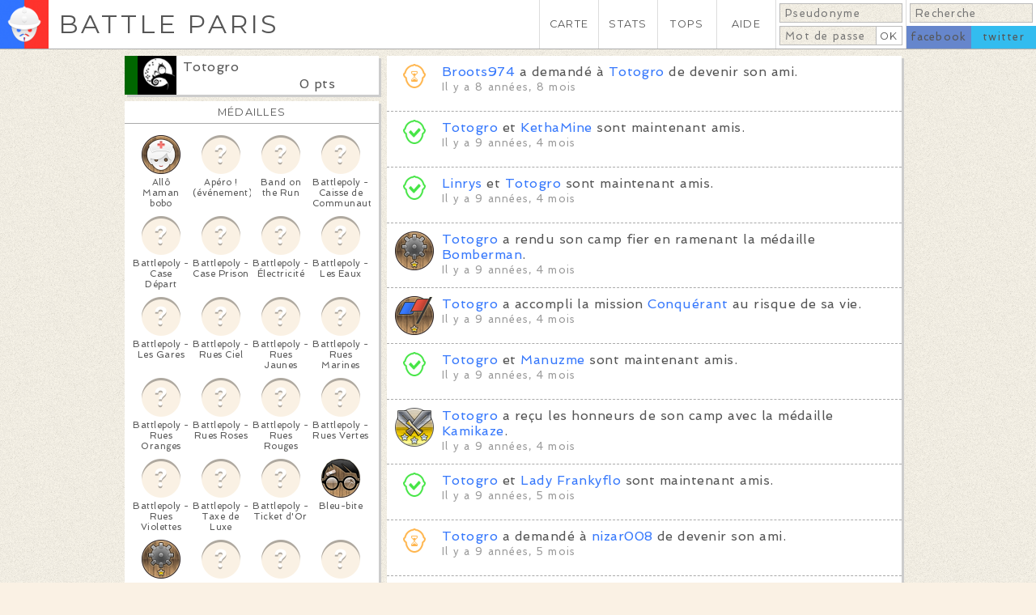

--- FILE ---
content_type: text/html; charset=utf-8
request_url: https://battleparis.com/users/Totogro/
body_size: 21873
content:
<!DOCTYPE HTML>

<html lang="fr">
	<head>

		<meta http-equiv="Content-Type" content="text/html; charset=utf-8" /><script type="text/javascript">(window.NREUM||(NREUM={})).init={ajax:{deny_list:["bam.nr-data.net"]},feature_flags:["soft_nav"]};(window.NREUM||(NREUM={})).loader_config={licenseKey:"c0af13e2b4",applicationID:"220595404",browserID:"224238249"};;/*! For license information please see nr-loader-rum-1.308.0.min.js.LICENSE.txt */
(()=>{var e,t,r={163:(e,t,r)=>{"use strict";r.d(t,{j:()=>E});var n=r(384),i=r(1741);var a=r(2555);r(860).K7.genericEvents;const s="experimental.resources",o="register",c=e=>{if(!e||"string"!=typeof e)return!1;try{document.createDocumentFragment().querySelector(e)}catch{return!1}return!0};var d=r(2614),u=r(944),l=r(8122);const f="[data-nr-mask]",g=e=>(0,l.a)(e,(()=>{const e={feature_flags:[],experimental:{allow_registered_children:!1,resources:!1},mask_selector:"*",block_selector:"[data-nr-block]",mask_input_options:{color:!1,date:!1,"datetime-local":!1,email:!1,month:!1,number:!1,range:!1,search:!1,tel:!1,text:!1,time:!1,url:!1,week:!1,textarea:!1,select:!1,password:!0}};return{ajax:{deny_list:void 0,block_internal:!0,enabled:!0,autoStart:!0},api:{get allow_registered_children(){return e.feature_flags.includes(o)||e.experimental.allow_registered_children},set allow_registered_children(t){e.experimental.allow_registered_children=t},duplicate_registered_data:!1},browser_consent_mode:{enabled:!1},distributed_tracing:{enabled:void 0,exclude_newrelic_header:void 0,cors_use_newrelic_header:void 0,cors_use_tracecontext_headers:void 0,allowed_origins:void 0},get feature_flags(){return e.feature_flags},set feature_flags(t){e.feature_flags=t},generic_events:{enabled:!0,autoStart:!0},harvest:{interval:30},jserrors:{enabled:!0,autoStart:!0},logging:{enabled:!0,autoStart:!0},metrics:{enabled:!0,autoStart:!0},obfuscate:void 0,page_action:{enabled:!0},page_view_event:{enabled:!0,autoStart:!0},page_view_timing:{enabled:!0,autoStart:!0},performance:{capture_marks:!1,capture_measures:!1,capture_detail:!0,resources:{get enabled(){return e.feature_flags.includes(s)||e.experimental.resources},set enabled(t){e.experimental.resources=t},asset_types:[],first_party_domains:[],ignore_newrelic:!0}},privacy:{cookies_enabled:!0},proxy:{assets:void 0,beacon:void 0},session:{expiresMs:d.wk,inactiveMs:d.BB},session_replay:{autoStart:!0,enabled:!1,preload:!1,sampling_rate:10,error_sampling_rate:100,collect_fonts:!1,inline_images:!1,fix_stylesheets:!0,mask_all_inputs:!0,get mask_text_selector(){return e.mask_selector},set mask_text_selector(t){c(t)?e.mask_selector="".concat(t,",").concat(f):""===t||null===t?e.mask_selector=f:(0,u.R)(5,t)},get block_class(){return"nr-block"},get ignore_class(){return"nr-ignore"},get mask_text_class(){return"nr-mask"},get block_selector(){return e.block_selector},set block_selector(t){c(t)?e.block_selector+=",".concat(t):""!==t&&(0,u.R)(6,t)},get mask_input_options(){return e.mask_input_options},set mask_input_options(t){t&&"object"==typeof t?e.mask_input_options={...t,password:!0}:(0,u.R)(7,t)}},session_trace:{enabled:!0,autoStart:!0},soft_navigations:{enabled:!0,autoStart:!0},spa:{enabled:!0,autoStart:!0},ssl:void 0,user_actions:{enabled:!0,elementAttributes:["id","className","tagName","type"]}}})());var p=r(6154),m=r(9324);let h=0;const v={buildEnv:m.F3,distMethod:m.Xs,version:m.xv,originTime:p.WN},b={consented:!1},y={appMetadata:{},get consented(){return this.session?.state?.consent||b.consented},set consented(e){b.consented=e},customTransaction:void 0,denyList:void 0,disabled:!1,harvester:void 0,isolatedBacklog:!1,isRecording:!1,loaderType:void 0,maxBytes:3e4,obfuscator:void 0,onerror:void 0,ptid:void 0,releaseIds:{},session:void 0,timeKeeper:void 0,registeredEntities:[],jsAttributesMetadata:{bytes:0},get harvestCount(){return++h}},_=e=>{const t=(0,l.a)(e,y),r=Object.keys(v).reduce((e,t)=>(e[t]={value:v[t],writable:!1,configurable:!0,enumerable:!0},e),{});return Object.defineProperties(t,r)};var w=r(5701);const x=e=>{const t=e.startsWith("http");e+="/",r.p=t?e:"https://"+e};var R=r(7836),k=r(3241);const A={accountID:void 0,trustKey:void 0,agentID:void 0,licenseKey:void 0,applicationID:void 0,xpid:void 0},S=e=>(0,l.a)(e,A),T=new Set;function E(e,t={},r,s){let{init:o,info:c,loader_config:d,runtime:u={},exposed:l=!0}=t;if(!c){const e=(0,n.pV)();o=e.init,c=e.info,d=e.loader_config}e.init=g(o||{}),e.loader_config=S(d||{}),c.jsAttributes??={},p.bv&&(c.jsAttributes.isWorker=!0),e.info=(0,a.D)(c);const f=e.init,m=[c.beacon,c.errorBeacon];T.has(e.agentIdentifier)||(f.proxy.assets&&(x(f.proxy.assets),m.push(f.proxy.assets)),f.proxy.beacon&&m.push(f.proxy.beacon),e.beacons=[...m],function(e){const t=(0,n.pV)();Object.getOwnPropertyNames(i.W.prototype).forEach(r=>{const n=i.W.prototype[r];if("function"!=typeof n||"constructor"===n)return;let a=t[r];e[r]&&!1!==e.exposed&&"micro-agent"!==e.runtime?.loaderType&&(t[r]=(...t)=>{const n=e[r](...t);return a?a(...t):n})})}(e),(0,n.US)("activatedFeatures",w.B)),u.denyList=[...f.ajax.deny_list||[],...f.ajax.block_internal?m:[]],u.ptid=e.agentIdentifier,u.loaderType=r,e.runtime=_(u),T.has(e.agentIdentifier)||(e.ee=R.ee.get(e.agentIdentifier),e.exposed=l,(0,k.W)({agentIdentifier:e.agentIdentifier,drained:!!w.B?.[e.agentIdentifier],type:"lifecycle",name:"initialize",feature:void 0,data:e.config})),T.add(e.agentIdentifier)}},384:(e,t,r)=>{"use strict";r.d(t,{NT:()=>s,US:()=>u,Zm:()=>o,bQ:()=>d,dV:()=>c,pV:()=>l});var n=r(6154),i=r(1863),a=r(1910);const s={beacon:"bam.nr-data.net",errorBeacon:"bam.nr-data.net"};function o(){return n.gm.NREUM||(n.gm.NREUM={}),void 0===n.gm.newrelic&&(n.gm.newrelic=n.gm.NREUM),n.gm.NREUM}function c(){let e=o();return e.o||(e.o={ST:n.gm.setTimeout,SI:n.gm.setImmediate||n.gm.setInterval,CT:n.gm.clearTimeout,XHR:n.gm.XMLHttpRequest,REQ:n.gm.Request,EV:n.gm.Event,PR:n.gm.Promise,MO:n.gm.MutationObserver,FETCH:n.gm.fetch,WS:n.gm.WebSocket},(0,a.i)(...Object.values(e.o))),e}function d(e,t){let r=o();r.initializedAgents??={},t.initializedAt={ms:(0,i.t)(),date:new Date},r.initializedAgents[e]=t}function u(e,t){o()[e]=t}function l(){return function(){let e=o();const t=e.info||{};e.info={beacon:s.beacon,errorBeacon:s.errorBeacon,...t}}(),function(){let e=o();const t=e.init||{};e.init={...t}}(),c(),function(){let e=o();const t=e.loader_config||{};e.loader_config={...t}}(),o()}},782:(e,t,r)=>{"use strict";r.d(t,{T:()=>n});const n=r(860).K7.pageViewTiming},860:(e,t,r)=>{"use strict";r.d(t,{$J:()=>u,K7:()=>c,P3:()=>d,XX:()=>i,Yy:()=>o,df:()=>a,qY:()=>n,v4:()=>s});const n="events",i="jserrors",a="browser/blobs",s="rum",o="browser/logs",c={ajax:"ajax",genericEvents:"generic_events",jserrors:i,logging:"logging",metrics:"metrics",pageAction:"page_action",pageViewEvent:"page_view_event",pageViewTiming:"page_view_timing",sessionReplay:"session_replay",sessionTrace:"session_trace",softNav:"soft_navigations",spa:"spa"},d={[c.pageViewEvent]:1,[c.pageViewTiming]:2,[c.metrics]:3,[c.jserrors]:4,[c.spa]:5,[c.ajax]:6,[c.sessionTrace]:7,[c.softNav]:8,[c.sessionReplay]:9,[c.logging]:10,[c.genericEvents]:11},u={[c.pageViewEvent]:s,[c.pageViewTiming]:n,[c.ajax]:n,[c.spa]:n,[c.softNav]:n,[c.metrics]:i,[c.jserrors]:i,[c.sessionTrace]:a,[c.sessionReplay]:a,[c.logging]:o,[c.genericEvents]:"ins"}},944:(e,t,r)=>{"use strict";r.d(t,{R:()=>i});var n=r(3241);function i(e,t){"function"==typeof console.debug&&(console.debug("New Relic Warning: https://github.com/newrelic/newrelic-browser-agent/blob/main/docs/warning-codes.md#".concat(e),t),(0,n.W)({agentIdentifier:null,drained:null,type:"data",name:"warn",feature:"warn",data:{code:e,secondary:t}}))}},1687:(e,t,r)=>{"use strict";r.d(t,{Ak:()=>d,Ze:()=>f,x3:()=>u});var n=r(3241),i=r(7836),a=r(3606),s=r(860),o=r(2646);const c={};function d(e,t){const r={staged:!1,priority:s.P3[t]||0};l(e),c[e].get(t)||c[e].set(t,r)}function u(e,t){e&&c[e]&&(c[e].get(t)&&c[e].delete(t),p(e,t,!1),c[e].size&&g(e))}function l(e){if(!e)throw new Error("agentIdentifier required");c[e]||(c[e]=new Map)}function f(e="",t="feature",r=!1){if(l(e),!e||!c[e].get(t)||r)return p(e,t);c[e].get(t).staged=!0,g(e)}function g(e){const t=Array.from(c[e]);t.every(([e,t])=>t.staged)&&(t.sort((e,t)=>e[1].priority-t[1].priority),t.forEach(([t])=>{c[e].delete(t),p(e,t)}))}function p(e,t,r=!0){const s=e?i.ee.get(e):i.ee,c=a.i.handlers;if(!s.aborted&&s.backlog&&c){if((0,n.W)({agentIdentifier:e,type:"lifecycle",name:"drain",feature:t}),r){const e=s.backlog[t],r=c[t];if(r){for(let t=0;e&&t<e.length;++t)m(e[t],r);Object.entries(r).forEach(([e,t])=>{Object.values(t||{}).forEach(t=>{t[0]?.on&&t[0]?.context()instanceof o.y&&t[0].on(e,t[1])})})}}s.isolatedBacklog||delete c[t],s.backlog[t]=null,s.emit("drain-"+t,[])}}function m(e,t){var r=e[1];Object.values(t[r]||{}).forEach(t=>{var r=e[0];if(t[0]===r){var n=t[1],i=e[3],a=e[2];n.apply(i,a)}})}},1738:(e,t,r)=>{"use strict";r.d(t,{U:()=>g,Y:()=>f});var n=r(3241),i=r(9908),a=r(1863),s=r(944),o=r(5701),c=r(3969),d=r(8362),u=r(860),l=r(4261);function f(e,t,r,a){const f=a||r;!f||f[e]&&f[e]!==d.d.prototype[e]||(f[e]=function(){(0,i.p)(c.xV,["API/"+e+"/called"],void 0,u.K7.metrics,r.ee),(0,n.W)({agentIdentifier:r.agentIdentifier,drained:!!o.B?.[r.agentIdentifier],type:"data",name:"api",feature:l.Pl+e,data:{}});try{return t.apply(this,arguments)}catch(e){(0,s.R)(23,e)}})}function g(e,t,r,n,s){const o=e.info;null===r?delete o.jsAttributes[t]:o.jsAttributes[t]=r,(s||null===r)&&(0,i.p)(l.Pl+n,[(0,a.t)(),t,r],void 0,"session",e.ee)}},1741:(e,t,r)=>{"use strict";r.d(t,{W:()=>a});var n=r(944),i=r(4261);class a{#e(e,...t){if(this[e]!==a.prototype[e])return this[e](...t);(0,n.R)(35,e)}addPageAction(e,t){return this.#e(i.hG,e,t)}register(e){return this.#e(i.eY,e)}recordCustomEvent(e,t){return this.#e(i.fF,e,t)}setPageViewName(e,t){return this.#e(i.Fw,e,t)}setCustomAttribute(e,t,r){return this.#e(i.cD,e,t,r)}noticeError(e,t){return this.#e(i.o5,e,t)}setUserId(e,t=!1){return this.#e(i.Dl,e,t)}setApplicationVersion(e){return this.#e(i.nb,e)}setErrorHandler(e){return this.#e(i.bt,e)}addRelease(e,t){return this.#e(i.k6,e,t)}log(e,t){return this.#e(i.$9,e,t)}start(){return this.#e(i.d3)}finished(e){return this.#e(i.BL,e)}recordReplay(){return this.#e(i.CH)}pauseReplay(){return this.#e(i.Tb)}addToTrace(e){return this.#e(i.U2,e)}setCurrentRouteName(e){return this.#e(i.PA,e)}interaction(e){return this.#e(i.dT,e)}wrapLogger(e,t,r){return this.#e(i.Wb,e,t,r)}measure(e,t){return this.#e(i.V1,e,t)}consent(e){return this.#e(i.Pv,e)}}},1863:(e,t,r)=>{"use strict";function n(){return Math.floor(performance.now())}r.d(t,{t:()=>n})},1910:(e,t,r)=>{"use strict";r.d(t,{i:()=>a});var n=r(944);const i=new Map;function a(...e){return e.every(e=>{if(i.has(e))return i.get(e);const t="function"==typeof e?e.toString():"",r=t.includes("[native code]"),a=t.includes("nrWrapper");return r||a||(0,n.R)(64,e?.name||t),i.set(e,r),r})}},2555:(e,t,r)=>{"use strict";r.d(t,{D:()=>o,f:()=>s});var n=r(384),i=r(8122);const a={beacon:n.NT.beacon,errorBeacon:n.NT.errorBeacon,licenseKey:void 0,applicationID:void 0,sa:void 0,queueTime:void 0,applicationTime:void 0,ttGuid:void 0,user:void 0,account:void 0,product:void 0,extra:void 0,jsAttributes:{},userAttributes:void 0,atts:void 0,transactionName:void 0,tNamePlain:void 0};function s(e){try{return!!e.licenseKey&&!!e.errorBeacon&&!!e.applicationID}catch(e){return!1}}const o=e=>(0,i.a)(e,a)},2614:(e,t,r)=>{"use strict";r.d(t,{BB:()=>s,H3:()=>n,g:()=>d,iL:()=>c,tS:()=>o,uh:()=>i,wk:()=>a});const n="NRBA",i="SESSION",a=144e5,s=18e5,o={STARTED:"session-started",PAUSE:"session-pause",RESET:"session-reset",RESUME:"session-resume",UPDATE:"session-update"},c={SAME_TAB:"same-tab",CROSS_TAB:"cross-tab"},d={OFF:0,FULL:1,ERROR:2}},2646:(e,t,r)=>{"use strict";r.d(t,{y:()=>n});class n{constructor(e){this.contextId=e}}},2843:(e,t,r)=>{"use strict";r.d(t,{G:()=>a,u:()=>i});var n=r(3878);function i(e,t=!1,r,i){(0,n.DD)("visibilitychange",function(){if(t)return void("hidden"===document.visibilityState&&e());e(document.visibilityState)},r,i)}function a(e,t,r){(0,n.sp)("pagehide",e,t,r)}},3241:(e,t,r)=>{"use strict";r.d(t,{W:()=>a});var n=r(6154);const i="newrelic";function a(e={}){try{n.gm.dispatchEvent(new CustomEvent(i,{detail:e}))}catch(e){}}},3606:(e,t,r)=>{"use strict";r.d(t,{i:()=>a});var n=r(9908);a.on=s;var i=a.handlers={};function a(e,t,r,a){s(a||n.d,i,e,t,r)}function s(e,t,r,i,a){a||(a="feature"),e||(e=n.d);var s=t[a]=t[a]||{};(s[r]=s[r]||[]).push([e,i])}},3878:(e,t,r)=>{"use strict";function n(e,t){return{capture:e,passive:!1,signal:t}}function i(e,t,r=!1,i){window.addEventListener(e,t,n(r,i))}function a(e,t,r=!1,i){document.addEventListener(e,t,n(r,i))}r.d(t,{DD:()=>a,jT:()=>n,sp:()=>i})},3969:(e,t,r)=>{"use strict";r.d(t,{TZ:()=>n,XG:()=>o,rs:()=>i,xV:()=>s,z_:()=>a});const n=r(860).K7.metrics,i="sm",a="cm",s="storeSupportabilityMetrics",o="storeEventMetrics"},4234:(e,t,r)=>{"use strict";r.d(t,{W:()=>a});var n=r(7836),i=r(1687);class a{constructor(e,t){this.agentIdentifier=e,this.ee=n.ee.get(e),this.featureName=t,this.blocked=!1}deregisterDrain(){(0,i.x3)(this.agentIdentifier,this.featureName)}}},4261:(e,t,r)=>{"use strict";r.d(t,{$9:()=>d,BL:()=>o,CH:()=>g,Dl:()=>_,Fw:()=>y,PA:()=>h,Pl:()=>n,Pv:()=>k,Tb:()=>l,U2:()=>a,V1:()=>R,Wb:()=>x,bt:()=>b,cD:()=>v,d3:()=>w,dT:()=>c,eY:()=>p,fF:()=>f,hG:()=>i,k6:()=>s,nb:()=>m,o5:()=>u});const n="api-",i="addPageAction",a="addToTrace",s="addRelease",o="finished",c="interaction",d="log",u="noticeError",l="pauseReplay",f="recordCustomEvent",g="recordReplay",p="register",m="setApplicationVersion",h="setCurrentRouteName",v="setCustomAttribute",b="setErrorHandler",y="setPageViewName",_="setUserId",w="start",x="wrapLogger",R="measure",k="consent"},5289:(e,t,r)=>{"use strict";r.d(t,{GG:()=>s,Qr:()=>c,sB:()=>o});var n=r(3878),i=r(6389);function a(){return"undefined"==typeof document||"complete"===document.readyState}function s(e,t){if(a())return e();const r=(0,i.J)(e),s=setInterval(()=>{a()&&(clearInterval(s),r())},500);(0,n.sp)("load",r,t)}function o(e){if(a())return e();(0,n.DD)("DOMContentLoaded",e)}function c(e){if(a())return e();(0,n.sp)("popstate",e)}},5607:(e,t,r)=>{"use strict";r.d(t,{W:()=>n});const n=(0,r(9566).bz)()},5701:(e,t,r)=>{"use strict";r.d(t,{B:()=>a,t:()=>s});var n=r(3241);const i=new Set,a={};function s(e,t){const r=t.agentIdentifier;a[r]??={},e&&"object"==typeof e&&(i.has(r)||(t.ee.emit("rumresp",[e]),a[r]=e,i.add(r),(0,n.W)({agentIdentifier:r,loaded:!0,drained:!0,type:"lifecycle",name:"load",feature:void 0,data:e})))}},6154:(e,t,r)=>{"use strict";r.d(t,{OF:()=>c,RI:()=>i,WN:()=>u,bv:()=>a,eN:()=>l,gm:()=>s,mw:()=>o,sb:()=>d});var n=r(1863);const i="undefined"!=typeof window&&!!window.document,a="undefined"!=typeof WorkerGlobalScope&&("undefined"!=typeof self&&self instanceof WorkerGlobalScope&&self.navigator instanceof WorkerNavigator||"undefined"!=typeof globalThis&&globalThis instanceof WorkerGlobalScope&&globalThis.navigator instanceof WorkerNavigator),s=i?window:"undefined"!=typeof WorkerGlobalScope&&("undefined"!=typeof self&&self instanceof WorkerGlobalScope&&self||"undefined"!=typeof globalThis&&globalThis instanceof WorkerGlobalScope&&globalThis),o=Boolean("hidden"===s?.document?.visibilityState),c=/iPad|iPhone|iPod/.test(s.navigator?.userAgent),d=c&&"undefined"==typeof SharedWorker,u=((()=>{const e=s.navigator?.userAgent?.match(/Firefox[/\s](\d+\.\d+)/);Array.isArray(e)&&e.length>=2&&e[1]})(),Date.now()-(0,n.t)()),l=()=>"undefined"!=typeof PerformanceNavigationTiming&&s?.performance?.getEntriesByType("navigation")?.[0]?.responseStart},6389:(e,t,r)=>{"use strict";function n(e,t=500,r={}){const n=r?.leading||!1;let i;return(...r)=>{n&&void 0===i&&(e.apply(this,r),i=setTimeout(()=>{i=clearTimeout(i)},t)),n||(clearTimeout(i),i=setTimeout(()=>{e.apply(this,r)},t))}}function i(e){let t=!1;return(...r)=>{t||(t=!0,e.apply(this,r))}}r.d(t,{J:()=>i,s:()=>n})},6630:(e,t,r)=>{"use strict";r.d(t,{T:()=>n});const n=r(860).K7.pageViewEvent},7699:(e,t,r)=>{"use strict";r.d(t,{It:()=>a,KC:()=>o,No:()=>i,qh:()=>s});var n=r(860);const i=16e3,a=1e6,s="SESSION_ERROR",o={[n.K7.logging]:!0,[n.K7.genericEvents]:!1,[n.K7.jserrors]:!1,[n.K7.ajax]:!1}},7836:(e,t,r)=>{"use strict";r.d(t,{P:()=>o,ee:()=>c});var n=r(384),i=r(8990),a=r(2646),s=r(5607);const o="nr@context:".concat(s.W),c=function e(t,r){var n={},s={},u={},l=!1;try{l=16===r.length&&d.initializedAgents?.[r]?.runtime.isolatedBacklog}catch(e){}var f={on:p,addEventListener:p,removeEventListener:function(e,t){var r=n[e];if(!r)return;for(var i=0;i<r.length;i++)r[i]===t&&r.splice(i,1)},emit:function(e,r,n,i,a){!1!==a&&(a=!0);if(c.aborted&&!i)return;t&&a&&t.emit(e,r,n);var o=g(n);m(e).forEach(e=>{e.apply(o,r)});var d=v()[s[e]];d&&d.push([f,e,r,o]);return o},get:h,listeners:m,context:g,buffer:function(e,t){const r=v();if(t=t||"feature",f.aborted)return;Object.entries(e||{}).forEach(([e,n])=>{s[n]=t,t in r||(r[t]=[])})},abort:function(){f._aborted=!0,Object.keys(f.backlog).forEach(e=>{delete f.backlog[e]})},isBuffering:function(e){return!!v()[s[e]]},debugId:r,backlog:l?{}:t&&"object"==typeof t.backlog?t.backlog:{},isolatedBacklog:l};return Object.defineProperty(f,"aborted",{get:()=>{let e=f._aborted||!1;return e||(t&&(e=t.aborted),e)}}),f;function g(e){return e&&e instanceof a.y?e:e?(0,i.I)(e,o,()=>new a.y(o)):new a.y(o)}function p(e,t){n[e]=m(e).concat(t)}function m(e){return n[e]||[]}function h(t){return u[t]=u[t]||e(f,t)}function v(){return f.backlog}}(void 0,"globalEE"),d=(0,n.Zm)();d.ee||(d.ee=c)},8122:(e,t,r)=>{"use strict";r.d(t,{a:()=>i});var n=r(944);function i(e,t){try{if(!e||"object"!=typeof e)return(0,n.R)(3);if(!t||"object"!=typeof t)return(0,n.R)(4);const r=Object.create(Object.getPrototypeOf(t),Object.getOwnPropertyDescriptors(t)),a=0===Object.keys(r).length?e:r;for(let s in a)if(void 0!==e[s])try{if(null===e[s]){r[s]=null;continue}Array.isArray(e[s])&&Array.isArray(t[s])?r[s]=Array.from(new Set([...e[s],...t[s]])):"object"==typeof e[s]&&"object"==typeof t[s]?r[s]=i(e[s],t[s]):r[s]=e[s]}catch(e){r[s]||(0,n.R)(1,e)}return r}catch(e){(0,n.R)(2,e)}}},8362:(e,t,r)=>{"use strict";r.d(t,{d:()=>a});var n=r(9566),i=r(1741);class a extends i.W{agentIdentifier=(0,n.LA)(16)}},8374:(e,t,r)=>{r.nc=(()=>{try{return document?.currentScript?.nonce}catch(e){}return""})()},8990:(e,t,r)=>{"use strict";r.d(t,{I:()=>i});var n=Object.prototype.hasOwnProperty;function i(e,t,r){if(n.call(e,t))return e[t];var i=r();if(Object.defineProperty&&Object.keys)try{return Object.defineProperty(e,t,{value:i,writable:!0,enumerable:!1}),i}catch(e){}return e[t]=i,i}},9324:(e,t,r)=>{"use strict";r.d(t,{F3:()=>i,Xs:()=>a,xv:()=>n});const n="1.308.0",i="PROD",a="CDN"},9566:(e,t,r)=>{"use strict";r.d(t,{LA:()=>o,bz:()=>s});var n=r(6154);const i="xxxxxxxx-xxxx-4xxx-yxxx-xxxxxxxxxxxx";function a(e,t){return e?15&e[t]:16*Math.random()|0}function s(){const e=n.gm?.crypto||n.gm?.msCrypto;let t,r=0;return e&&e.getRandomValues&&(t=e.getRandomValues(new Uint8Array(30))),i.split("").map(e=>"x"===e?a(t,r++).toString(16):"y"===e?(3&a()|8).toString(16):e).join("")}function o(e){const t=n.gm?.crypto||n.gm?.msCrypto;let r,i=0;t&&t.getRandomValues&&(r=t.getRandomValues(new Uint8Array(e)));const s=[];for(var o=0;o<e;o++)s.push(a(r,i++).toString(16));return s.join("")}},9908:(e,t,r)=>{"use strict";r.d(t,{d:()=>n,p:()=>i});var n=r(7836).ee.get("handle");function i(e,t,r,i,a){a?(a.buffer([e],i),a.emit(e,t,r)):(n.buffer([e],i),n.emit(e,t,r))}}},n={};function i(e){var t=n[e];if(void 0!==t)return t.exports;var a=n[e]={exports:{}};return r[e](a,a.exports,i),a.exports}i.m=r,i.d=(e,t)=>{for(var r in t)i.o(t,r)&&!i.o(e,r)&&Object.defineProperty(e,r,{enumerable:!0,get:t[r]})},i.f={},i.e=e=>Promise.all(Object.keys(i.f).reduce((t,r)=>(i.f[r](e,t),t),[])),i.u=e=>"nr-rum-1.308.0.min.js",i.o=(e,t)=>Object.prototype.hasOwnProperty.call(e,t),e={},t="NRBA-1.308.0.PROD:",i.l=(r,n,a,s)=>{if(e[r])e[r].push(n);else{var o,c;if(void 0!==a)for(var d=document.getElementsByTagName("script"),u=0;u<d.length;u++){var l=d[u];if(l.getAttribute("src")==r||l.getAttribute("data-webpack")==t+a){o=l;break}}if(!o){c=!0;var f={296:"sha512-+MIMDsOcckGXa1EdWHqFNv7P+JUkd5kQwCBr3KE6uCvnsBNUrdSt4a/3/L4j4TxtnaMNjHpza2/erNQbpacJQA=="};(o=document.createElement("script")).charset="utf-8",i.nc&&o.setAttribute("nonce",i.nc),o.setAttribute("data-webpack",t+a),o.src=r,0!==o.src.indexOf(window.location.origin+"/")&&(o.crossOrigin="anonymous"),f[s]&&(o.integrity=f[s])}e[r]=[n];var g=(t,n)=>{o.onerror=o.onload=null,clearTimeout(p);var i=e[r];if(delete e[r],o.parentNode&&o.parentNode.removeChild(o),i&&i.forEach(e=>e(n)),t)return t(n)},p=setTimeout(g.bind(null,void 0,{type:"timeout",target:o}),12e4);o.onerror=g.bind(null,o.onerror),o.onload=g.bind(null,o.onload),c&&document.head.appendChild(o)}},i.r=e=>{"undefined"!=typeof Symbol&&Symbol.toStringTag&&Object.defineProperty(e,Symbol.toStringTag,{value:"Module"}),Object.defineProperty(e,"__esModule",{value:!0})},i.p="https://js-agent.newrelic.com/",(()=>{var e={374:0,840:0};i.f.j=(t,r)=>{var n=i.o(e,t)?e[t]:void 0;if(0!==n)if(n)r.push(n[2]);else{var a=new Promise((r,i)=>n=e[t]=[r,i]);r.push(n[2]=a);var s=i.p+i.u(t),o=new Error;i.l(s,r=>{if(i.o(e,t)&&(0!==(n=e[t])&&(e[t]=void 0),n)){var a=r&&("load"===r.type?"missing":r.type),s=r&&r.target&&r.target.src;o.message="Loading chunk "+t+" failed: ("+a+": "+s+")",o.name="ChunkLoadError",o.type=a,o.request=s,n[1](o)}},"chunk-"+t,t)}};var t=(t,r)=>{var n,a,[s,o,c]=r,d=0;if(s.some(t=>0!==e[t])){for(n in o)i.o(o,n)&&(i.m[n]=o[n]);if(c)c(i)}for(t&&t(r);d<s.length;d++)a=s[d],i.o(e,a)&&e[a]&&e[a][0](),e[a]=0},r=self["webpackChunk:NRBA-1.308.0.PROD"]=self["webpackChunk:NRBA-1.308.0.PROD"]||[];r.forEach(t.bind(null,0)),r.push=t.bind(null,r.push.bind(r))})(),(()=>{"use strict";i(8374);var e=i(8362),t=i(860);const r=Object.values(t.K7);var n=i(163);var a=i(9908),s=i(1863),o=i(4261),c=i(1738);var d=i(1687),u=i(4234),l=i(5289),f=i(6154),g=i(944),p=i(384);const m=e=>f.RI&&!0===e?.privacy.cookies_enabled;function h(e){return!!(0,p.dV)().o.MO&&m(e)&&!0===e?.session_trace.enabled}var v=i(6389),b=i(7699);class y extends u.W{constructor(e,t){super(e.agentIdentifier,t),this.agentRef=e,this.abortHandler=void 0,this.featAggregate=void 0,this.loadedSuccessfully=void 0,this.onAggregateImported=new Promise(e=>{this.loadedSuccessfully=e}),this.deferred=Promise.resolve(),!1===e.init[this.featureName].autoStart?this.deferred=new Promise((t,r)=>{this.ee.on("manual-start-all",(0,v.J)(()=>{(0,d.Ak)(e.agentIdentifier,this.featureName),t()}))}):(0,d.Ak)(e.agentIdentifier,t)}importAggregator(e,t,r={}){if(this.featAggregate)return;const n=async()=>{let n;await this.deferred;try{if(m(e.init)){const{setupAgentSession:t}=await i.e(296).then(i.bind(i,3305));n=t(e)}}catch(e){(0,g.R)(20,e),this.ee.emit("internal-error",[e]),(0,a.p)(b.qh,[e],void 0,this.featureName,this.ee)}try{if(!this.#t(this.featureName,n,e.init))return(0,d.Ze)(this.agentIdentifier,this.featureName),void this.loadedSuccessfully(!1);const{Aggregate:i}=await t();this.featAggregate=new i(e,r),e.runtime.harvester.initializedAggregates.push(this.featAggregate),this.loadedSuccessfully(!0)}catch(e){(0,g.R)(34,e),this.abortHandler?.(),(0,d.Ze)(this.agentIdentifier,this.featureName,!0),this.loadedSuccessfully(!1),this.ee&&this.ee.abort()}};f.RI?(0,l.GG)(()=>n(),!0):n()}#t(e,r,n){if(this.blocked)return!1;switch(e){case t.K7.sessionReplay:return h(n)&&!!r;case t.K7.sessionTrace:return!!r;default:return!0}}}var _=i(6630),w=i(2614),x=i(3241);class R extends y{static featureName=_.T;constructor(e){var t;super(e,_.T),this.setupInspectionEvents(e.agentIdentifier),t=e,(0,c.Y)(o.Fw,function(e,r){"string"==typeof e&&("/"!==e.charAt(0)&&(e="/"+e),t.runtime.customTransaction=(r||"http://custom.transaction")+e,(0,a.p)(o.Pl+o.Fw,[(0,s.t)()],void 0,void 0,t.ee))},t),this.importAggregator(e,()=>i.e(296).then(i.bind(i,3943)))}setupInspectionEvents(e){const t=(t,r)=>{t&&(0,x.W)({agentIdentifier:e,timeStamp:t.timeStamp,loaded:"complete"===t.target.readyState,type:"window",name:r,data:t.target.location+""})};(0,l.sB)(e=>{t(e,"DOMContentLoaded")}),(0,l.GG)(e=>{t(e,"load")}),(0,l.Qr)(e=>{t(e,"navigate")}),this.ee.on(w.tS.UPDATE,(t,r)=>{(0,x.W)({agentIdentifier:e,type:"lifecycle",name:"session",data:r})})}}class k extends e.d{constructor(e){var t;(super(),f.gm)?(this.features={},(0,p.bQ)(this.agentIdentifier,this),this.desiredFeatures=new Set(e.features||[]),this.desiredFeatures.add(R),(0,n.j)(this,e,e.loaderType||"agent"),t=this,(0,c.Y)(o.cD,function(e,r,n=!1){if("string"==typeof e){if(["string","number","boolean"].includes(typeof r)||null===r)return(0,c.U)(t,e,r,o.cD,n);(0,g.R)(40,typeof r)}else(0,g.R)(39,typeof e)},t),function(e){(0,c.Y)(o.Dl,function(t,r=!1){if("string"!=typeof t&&null!==t)return void(0,g.R)(41,typeof t);const n=e.info.jsAttributes["enduser.id"];r&&null!=n&&n!==t?(0,a.p)(o.Pl+"setUserIdAndResetSession",[t],void 0,"session",e.ee):(0,c.U)(e,"enduser.id",t,o.Dl,!0)},e)}(this),function(e){(0,c.Y)(o.nb,function(t){if("string"==typeof t||null===t)return(0,c.U)(e,"application.version",t,o.nb,!1);(0,g.R)(42,typeof t)},e)}(this),function(e){(0,c.Y)(o.d3,function(){e.ee.emit("manual-start-all")},e)}(this),function(e){(0,c.Y)(o.Pv,function(t=!0){if("boolean"==typeof t){if((0,a.p)(o.Pl+o.Pv,[t],void 0,"session",e.ee),e.runtime.consented=t,t){const t=e.features.page_view_event;t.onAggregateImported.then(e=>{const r=t.featAggregate;e&&!r.sentRum&&r.sendRum()})}}else(0,g.R)(65,typeof t)},e)}(this),this.run()):(0,g.R)(21)}get config(){return{info:this.info,init:this.init,loader_config:this.loader_config,runtime:this.runtime}}get api(){return this}run(){try{const e=function(e){const t={};return r.forEach(r=>{t[r]=!!e[r]?.enabled}),t}(this.init),n=[...this.desiredFeatures];n.sort((e,r)=>t.P3[e.featureName]-t.P3[r.featureName]),n.forEach(r=>{if(!e[r.featureName]&&r.featureName!==t.K7.pageViewEvent)return;if(r.featureName===t.K7.spa)return void(0,g.R)(67);const n=function(e){switch(e){case t.K7.ajax:return[t.K7.jserrors];case t.K7.sessionTrace:return[t.K7.ajax,t.K7.pageViewEvent];case t.K7.sessionReplay:return[t.K7.sessionTrace];case t.K7.pageViewTiming:return[t.K7.pageViewEvent];default:return[]}}(r.featureName).filter(e=>!(e in this.features));n.length>0&&(0,g.R)(36,{targetFeature:r.featureName,missingDependencies:n}),this.features[r.featureName]=new r(this)})}catch(e){(0,g.R)(22,e);for(const e in this.features)this.features[e].abortHandler?.();const t=(0,p.Zm)();delete t.initializedAgents[this.agentIdentifier]?.features,delete this.sharedAggregator;return t.ee.get(this.agentIdentifier).abort(),!1}}}var A=i(2843),S=i(782);class T extends y{static featureName=S.T;constructor(e){super(e,S.T),f.RI&&((0,A.u)(()=>(0,a.p)("docHidden",[(0,s.t)()],void 0,S.T,this.ee),!0),(0,A.G)(()=>(0,a.p)("winPagehide",[(0,s.t)()],void 0,S.T,this.ee)),this.importAggregator(e,()=>i.e(296).then(i.bind(i,2117))))}}var E=i(3969);class I extends y{static featureName=E.TZ;constructor(e){super(e,E.TZ),f.RI&&document.addEventListener("securitypolicyviolation",e=>{(0,a.p)(E.xV,["Generic/CSPViolation/Detected"],void 0,this.featureName,this.ee)}),this.importAggregator(e,()=>i.e(296).then(i.bind(i,9623)))}}new k({features:[R,T,I],loaderType:"lite"})})()})();</script><script type="text/javascript">window.NREUM||(NREUM={});NREUM.info={"beacon":"bam.nr-data.net","errorBeacon":"bam.nr-data.net","licenseKey":"c0af13e2b4","applicationID":"220595404","transactionName":"MQEHZkZZXRUCUxEMXghLI0daW0cPDF5KAlALAUtEXV1EFVlFFgBDORIMV0M=","queueTime":0,"applicationTime":361,"agent":""}</script>
		<meta name="keywords" content="battle, Paris, jeu, geolocalisation, geoloc, urban, gaming, localisation, social, iphone, android, application, capture, quartier, camp, checker, médaille, France, Pixcook" />
		<meta name="description" content="Participez à la bataille de Paris en représentant votre quartier !" />
		<meta name="robots" content="index" />
		<meta name="revisit-after" content="7 days" />
		<meta name="author" content="contact@pixcook.com" />
		<meta name="expires" content="never" />
		<meta name="google-site-verification" content="k4xvFnHtH-cHy2U0rfinuGCgXf7slh294KFRYynttxI" />
		<meta name="viewport" content="width=device-width, initial-scale=1.0">

		
		<title>BattleParis - Totogro</title>
		<link rel="stylesheet" href="/static/css/base.css" />
		<link rel="shortcut icon" href="/static/img/favicon.ico" />
		<link href='//fonts.googleapis.com/css?family=Montserrat|Spinnaker' rel='stylesheet' >
		<link rel="search" type="application/opensearchdescription+xml" title="BattleParis" href="/opensearch/">
		
	<link rel="stylesheet" href="/static/css/jquery.qtip.css" />

		<script src="//ajax.googleapis.com/ajax/libs/jquery/1.7.2/jquery.min.js"></script>
		<script src="/static/js/modernizr.js"></script>
		<script src="/static/js/base.js"></script>
		
	<script src="/static/js/jquery.qtip.min.js"></script>
	<script src="/static/js/users.js"></script>

	
	<script type="application/ld+json">
		{
			"@context": "https://schema.org",
			"@type": "Person",
			"name": "Totogro",
			"image": "https://battle.paris/media/pictures/7101e4daaff4511510bbd4e6a0862fb7/profile.png",
			"memberOf": {
				"@type": "Organization",
				"name": "La Forêt"
			}
		}
	</script>
	

	</head>

	<body>

		<div class="centered header">
			<div class="headerLeft">
				<div class="headerIco">
					<a href="https://itunes.apple.com/fr/app/battleparis/id568758251">
						<img src="/static/img/icon.png" alt="BattleParis">
					</a>
				</div>
				<div class="headerTitle t2">
					<a href="/">BATTLE PARIS</a>
				</div>
			</div>
			<div class="headerRight">
				<div class="btn t3 regular">
					<a href="/mapa/">CARTE</a>
				</div>
				<div class="btn t3 regular">
					<a href="http://superdaikon.com/battleparis/allteam/db/lutece/">STATS</a>
				</div>
				<div class="btn t3 regular">
					
						<a href="/rankings/all/season/">TOPS</a>
					
				</div>
				<div class="btn t3 regular">
					<a href="/rules/">AIDE</a>
				</div>
				
					<div id="login" class="box inputBox">
						<form action="/login/?next=/users/Totogro/" method="post">
							<input type="hidden" name="csrfmiddlewaretoken" value="NwcHmnzQcFajdARjvtC5Vzer3MqqGL2BmsZEfLo7K4k62lOKX6NCzIOt6I9a0JPf">
							<input class="t4" type="text" name="username" placeholder="Pseudonyme">
							<input class="t4" type="password" name="password" placeholder="Mot de passe">
							<input class="btn ok t3" type="submit" value="OK">
						</form>
					</div>
				
				<div class="box inputBox">
					<form action="/search/" method="post">
						<input type="hidden" name="csrfmiddlewaretoken" value="NwcHmnzQcFajdARjvtC5Vzer3MqqGL2BmsZEfLo7K4k62lOKX6NCzIOt6I9a0JPf">
						<input class="t4" type="text" name="search" placeholder="Recherche">
					</form>
					<div class="btn t4 facebook">
						<a href="https://www.facebook.com/BattleParis">facebook</a>
					</div>
					<div class="btn t4 twitter">
						<a href="https://twitter.com/BattleParis">twitter</a>
					</div>
				</div>
				</div>
			</div>


<!--
		<div class="quotation">
				
					DÉFENDEZ VOTRE QUARTIER PARISIEN &Agrave; PARTIR DU 29 OCTOBRE SUR L'APPSTORE !
				
			</div>
		</div>
-->

		<div class="centered">
			

<div class="up">

<div class="centered content">

<div class="left">

			<div class="profil box">
				<div class="camp" style="background-color: #006600">
					<div class="profil_icon">
						
							<img src="/media/pictures/7101e4daaff4511510bbd4e6a0862fb7/profile.png" alt="Image de profile de Totogro">
						
					</div>
				</div>
				<div class="profil_infos">
					<div class="username"><a href="/users/Totogro/">Totogro</a></div>
					<div class="health">
						
						
					</div>
					<div class="score">0 pts</div>
				</div>

		
			<div class="friendship">
		
			
		</div>
	</div>

	<div class="box">
		<div class="mini_title t3">MÉDAILLES</div>
		<div class="rewards_list">
			
				<div class="reward" title="Alors comme ça on a mal quelque part ? « J&#x27;marche tout seul le long d&#x27;la ligne de ch&#x27;min d&#x27;fer, dans ma tête y a pas d&#x27;affaire. »"><a href=" /medal/All%C3%B4%20Maman%20bobo/1/ ">
					<div class="reward_picture"><img src="/static/Rewards/allobobo01.png" alt="Allô Maman bobo" /></div>
					<div class="reward_name t5">Allô Maman bobo</div>
				</a></div>
			
				<div class="reward" title="Tu étais à l&#x27;apéro mensuel de BattleParis. Et à la santé du Colonel, tout particulièrement !"><a href=" /medal/Ap%C3%A9ro%C2%A0!%20(%C3%A9v%C3%A9nement)/ ">
					<div class="reward_picture"><img src="/static/img/ordre.png" alt="Apéro ! (événement)" /></div>
					<div class="reward_name t5">Apéro ! (événement)</div>
				</a></div>
			
				<div class="reward" title="Obtenue en checkant sa première salle de concert. Petit soliste."><a href=" /medal/Band%20on%20the%20Run/ ">
					<div class="reward_picture"><img src="/static/img/ordre.png" alt="Band on the Run" /></div>
					<div class="reward_name t5">Band on the Run</div>
				</a></div>
			
				<div class="reward" title="Visitez les principales caisses de communauté parisiennes : celle d&#x27;Allocation Familiale à Grenelle, et celle d&#x27;Assurance Maladie à Flandre."><a href=" /medal/Battlepoly%C2%A0-%20Caisse%20de%20Communaut%C3%A9/ ">
					<div class="reward_picture"><img src="/static/img/ordre.png" alt="Battlepoly - Caisse de Communauté" /></div>
					<div class="reward_name t5">Battlepoly - Caisse de Communauté</div>
				</a></div>
			
				<div class="reward" title="Bravo, vous avez trouvé la case départ de Battlepoly ! Recevez 20&#x27;000 F chaque fois que vous pass... nan on déconne."><a href=" /medal/Battlepoly%C2%A0-%20Case%20D%C3%A9part/ ">
					<div class="reward_picture"><img src="/static/img/ordre.png" alt="Battlepoly - Case Départ" /></div>
					<div class="reward_name t5">Battlepoly - Case Départ</div>
				</a></div>
			
				<div class="reward" title="Allez en prison. Rendez-vous directement à la case Prison de la Santé, ne franchissez pas la case &quot;Départ&quot;. Ne touchez pas 20.000 F."><a href=" /medal/Battlepoly%C2%A0-%20Case%20Prison/ ">
					<div class="reward_picture"><img src="/static/img/ordre.png" alt="Battlepoly - Case Prison" /></div>
					<div class="reward_name t5">Battlepoly - Case Prison</div>
				</a></div>
			
				<div class="reward" title="Visitez le siège de la Compagnie de distribution d&#x27;Électicité de France au Roule, et sa tour à la Défense."><a href=" /medal/Battlepoly%C2%A0-%20%C3%89lectricit%C3%A9/ ">
					<div class="reward_picture"><img src="/static/img/ordre.png" alt="Battlepoly - Électricité" /></div>
					<div class="reward_name t5">Battlepoly - Électricité</div>
				</a></div>
			
				<div class="reward" title="Visitez les 5 grands réservoirs fournissant Paris en eau potable. Cherchez les pelouses !"><a href=" /medal/Battlepoly%C2%A0-%20Les%20Eaux/ ">
					<div class="reward_picture"><img src="/static/img/ordre.png" alt="Battlepoly - Les Eaux" /></div>
					<div class="reward_name t5">Battlepoly - Les Eaux</div>
				</a></div>
			
				<div class="reward" title="Devient le roi du rail en checkant les 4 grandes gares de Paris ! Soit les gares SNCF du Nord, de Saint-Lazare, de Lyon et Montparnasse."><a href=" /medal/Battlepoly%C2%A0-%20Les%20Gares/ ">
					<div class="reward_picture"><img src="/static/img/ordre.png" alt="Battlepoly - Les Gares" /></div>
					<div class="reward_name t5">Battlepoly - Les Gares</div>
				</a></div>
			
				<div class="reward" title="Visitez les premiers numéros des rues de Vaugirard, de Courcelles et de l&#x27;Avenue de la République."><a href=" /medal/Battlepoly%C2%A0-%20Rues%20Ciel/ ">
					<div class="reward_picture"><img src="/static/img/ordre.png" alt="Battlepoly - Rues Ciel" /></div>
					<div class="reward_name t5">Battlepoly - Rues Ciel</div>
				</a></div>
			
				<div class="reward" title="Visitez les premiers numéros du Faubourg Saint-Honoré, de la Place de la Bourse et de la rue Lafayette."><a href=" /medal/Battlepoly%C2%A0-%20Rues%20Jaunes/ ">
					<div class="reward_picture"><img src="/static/img/ordre.png" alt="Battlepoly - Rues Jaunes" /></div>
					<div class="reward_name t5">Battlepoly - Rues Jaunes</div>
				</a></div>
			
				<div class="reward" title="Visitez les premiers numéros de l&#x27;Avenue des Champs-Élysées et de la rue de la Paix."><a href=" /medal/Battlepoly%C2%A0-%20Rues%20Marines/ ">
					<div class="reward_picture"><img src="/static/img/ordre.png" alt="Battlepoly - Rues Marines" /></div>
					<div class="reward_name t5">Battlepoly - Rues Marines</div>
				</a></div>
			
				<div class="reward" title="Visitez les premiers numéros de l&#x27;Avenue Mozart, du Boulevard Saint-Michel et de la Place Pigalle."><a href=" /medal/Battlepoly%C2%A0-%20Rues%20Oranges/ ">
					<div class="reward_picture"><img src="/static/img/ordre.png" alt="Battlepoly - Rues Oranges" /></div>
					<div class="reward_name t5">Battlepoly - Rues Oranges</div>
				</a></div>
			
				<div class="reward" title="Visitez les premiers numéros du Boulevard de Belleville et de la rue Lecourbe."><a href=" /medal/Battlepoly%C2%A0-%20Rues%20Roses/ ">
					<div class="reward_picture"><img src="/static/img/ordre.png" alt="Battlepoly - Rues Roses" /></div>
					<div class="reward_name t5">Battlepoly - Rues Roses</div>
				</a></div>
			
				<div class="reward" title="Visitez les premiers numéros de l&#x27;Avenue Matignon, du Boulevard Malesherbes et de l&#x27;Avenue Henri-Martin."><a href=" /medal/Battlepoly%C2%A0-%20Rues%20Rouges/ ">
					<div class="reward_picture"><img src="/static/img/ordre.png" alt="Battlepoly - Rues Rouges" /></div>
					<div class="reward_name t5">Battlepoly - Rues Rouges</div>
				</a></div>
			
				<div class="reward" title="Visitez les premiers numéros des Avenues de Breteuil, Foch et du Boulevard des Capucines."><a href=" /medal/Battlepoly%C2%A0-%20Rues%20Vertes/ ">
					<div class="reward_picture"><img src="/static/img/ordre.png" alt="Battlepoly - Rues Vertes" /></div>
					<div class="reward_name t5">Battlepoly - Rues Vertes</div>
				</a></div>
			
				<div class="reward" title="Visitez les premiers numéros du Boulevard de la Villette, de l&#x27;Avenue de Neuilly et de la rue de Paradis."><a href=" /medal/Battlepoly%C2%A0-%20Rues%20Violettes/ ">
					<div class="reward_picture"><img src="/static/img/ordre.png" alt="Battlepoly - Rues Violettes" /></div>
					<div class="reward_name t5">Battlepoly - Rues Violettes</div>
				</a></div>
			
				<div class="reward" title="Visitez le cœur vibrant du luxe parisien, la place Vendôme et ses bijoutiers."><a href=" /medal/Battlepoly%C2%A0-%20Taxe%20de%20Luxe/ ">
					<div class="reward_picture"><img src="/static/img/ordre.png" alt="Battlepoly - Taxe de Luxe" /></div>
					<div class="reward_name t5">Battlepoly - Taxe de Luxe</div>
				</a></div>
			
				<div class="reward" title="Alors comme ça tu as récupéré toutes les cartes du Battlepoly ? Tu as bien le droit à la carte ultime pour ta peine !"><a href=" /medal/Battlepoly%C2%A0-%20Ticket%20d&#x27;Or/ ">
					<div class="reward_picture"><img src="/static/img/ordre.png" alt="Battlepoly - Ticket d&#x27;Or" /></div>
					<div class="reward_name t5">Battlepoly - Ticket d&#x27;Or</div>
				</a></div>
			
				<div class="reward" title="Ton premier checkin, comme c&#x27;est mignon !"><a href=" /medal/Bleu-bite/1/ ">
					<div class="reward_picture"><img src="/static/Rewards/noob.png" alt="Bleu-bite" /></div>
					<div class="reward_name t5">Bleu-bite</div>
				</a></div>
			
				<div class="reward" title="Obtenue en faisant exploser sa première mine, un bon début."><a href=" /medal/Bomberman/1/ ">
					<div class="reward_picture"><img src="/static/Rewards/mine01.png" alt="Bomberman" /></div>
					<div class="reward_name t5">Bomberman</div>
				</a></div>
			
				<div class="reward" title="On prend l’&#x27;avion pour la première fois ? J’espère que tu n’as pas le mal de l’air !"><a href=" /medal/Bon%20Voyage%C2%A0!/ ">
					<div class="reward_picture"><img src="/static/img/ordre.png" alt="Bon Voyage !" /></div>
					<div class="reward_name t5">Bon Voyage !</div>
				</a></div>
			
				<div class="reward" title="Pour mériter sa Carte de Presse, il faut passer dans au moins 4 rédactions différentes. Au boulot !"><a href=" /medal/Carte%20de%20Presse/ ">
					<div class="reward_picture"><img src="/static/img/ordre.png" alt="Carte de Presse" /></div>
					<div class="reward_name t5">Carte de Presse</div>
				</a></div>
			
				<div class="reward" title="Pour mériter sa Carte de Radiotélé, il faut passer dans au moins 4 studios différents. Au boulot !"><a href=" /medal/Carte%20de%20Radiot%C3%A9l%C3%A9/ ">
					<div class="reward_picture"><img src="/static/img/ordre.png" alt="Carte de Radiotélé" /></div>
					<div class="reward_name t5">Carte de Radiotélé</div>
				</a></div>
			
				<div class="reward" title="Félicitation, tu ferais un bon pavé à point !"><a href=" /medal/Chair%20%C3%A0%20canon/1/ ">
					<div class="reward_picture"><img src="/static/Rewards/victim01.png" alt="Chair à canon" /></div>
					<div class="reward_name t5">Chair à canon</div>
				</a></div>
			
				<div class="reward" title="Tu as capturé ton premier quartier, une recrue prometteuse !"><a href=" /medal/Conqu%C3%A9rant/1/ ">
					<div class="reward_picture"><img src="/static/Rewards/victory01.png" alt="Conquérant" /></div>
					<div class="reward_name t5">Conquérant</div>
				</a></div>
			
				<div class="reward" title="Bravo, tu viens de visiter 10 lieux de l&#x27;Exposition Universelle de 1900 ! 5e du genre, elle reste la manifestation emblématique de la « Belle Époque », et a livrée à Paris quelques-uns de ses plus beaux monuments."><a href=" /medal/Exposition%20Paris%201900/ ">
					<div class="reward_picture"><img src="/static/img/ordre.png" alt="Exposition Paris 1900" /></div>
					<div class="reward_name t5">Exposition Paris 1900</div>
				</a></div>
			
				<div class="reward" title="Ton premier Hôtel de Ville. On y entre comme dans une auberge mais je ne suis pas sûr qu&#x27;il y ait des chambres."><a href=" /medal/Grand-Maire/1/ ">
					<div class="reward_picture"><img src="/static/Rewards/mairie01.png" alt="Grand-Maire" /></div>
					<div class="reward_name t5">Grand-Maire</div>
				</a></div>
			
				<div class="reward" title="Il faut être un peu fou pour traverser les 220 quartiers du jeu ! Pas de doute, Hermès, dieu des voyageurs et de la chance est ton grand pote."><a href=" /medal/Herm%C3%A8s/ ">
					<div class="reward_picture"><img src="/static/img/ordre.png" alt="Hermès" /></div>
					<div class="reward_name t5">Hermès</div>
				</a></div>
			
				<div class="reward" title="Ce bon vieux saint Denis a perdu sa tête, aidez-le à la retrouver ! En partant de sa porte jusqu&#x27;à sa basilique, en passant par le lieu de sa décollation ça devrait le faire."><a href=" /medal/Il%20a%20perdu%20la%20t%C3%AAte%C2%A0!/ ">
					<div class="reward_picture"><img src="/static/img/ordre.png" alt="Il a perdu la tête !" /></div>
					<div class="reward_name t5">Il a perdu la tête !</div>
				</a></div>
			
				<div class="reward" title="Alors comme ça on visite son premier stade en touriste ? C&#x27;est un début, mais il va falloir plus d&#x27;effort."><a href=" /medal/Il%20va%20y%20avoir%20du%20sport%C2%A0!/ ">
					<div class="reward_picture"><img src="/static/img/ordre.png" alt="Il va y avoir du sport !" /></div>
					<div class="reward_name t5">Il va y avoir du sport !</div>
				</a></div>
			
				<div class="reward" title="Wouah tu as dominé la ville sur une semaine, le boss est dans la place."><a href=" /medal/Joueur%20de%20la%20Semaine/ ">
					<div class="reward_picture"><img src="/static/img/ordre.png" alt="Joueur de la Semaine" /></div>
					<div class="reward_name t5">Joueur de la Semaine</div>
				</a></div>
			
				<div class="reward" title="Obtenue en réalisant 100 charges. À ce niveau-là ce n&#x27;est pas du courage, c&#x27;est du suicide !"><a href=" /medal/Kamikaze/3/ ">
					<div class="reward_picture"><img src="/static/Rewards/kamikaze03.png" alt="Kamikaze" /></div>
					<div class="reward_name t5">Kamikaze</div>
				</a></div>
			
				<div class="reward" title="Suivez les traces du petit Napoléon entre la Concorde et la Bastille, en passant par Louxor et le Louvre."><a href=" /medal/La%20Campagne%20d&#x27;Egypte/ ">
					<div class="reward_picture"><img src="/static/img/ordre.png" alt="La Campagne d&#x27;Egypte" /></div>
					<div class="reward_name t5">La Campagne d&#x27;Egypte</div>
				</a></div>
			
				<div class="reward" title="Vous venez de croiser la Grande Ceinture. Embarquez sur ses voies, c&#x27;est l&#x27;aventure garantie !"><a href=" /medal/La%20Grande%20Ceinture/ ">
					<div class="reward_picture"><img src="/static/img/ordre.png" alt="La Grande Ceinture" /></div>
					<div class="reward_name t5">La Grande Ceinture</div>
				</a></div>
			
				<div class="reward" title="Vous venez de passer le portillon d&#x27;une gare de Petite Ceinture. Attention au départ, le train va partir !"><a href=" /medal/La%20Petite%20Ceinture/1/ ">
					<div class="reward_picture"><img src="/static/Rewards/petiteceinture01.png" alt="La Petite Ceinture" /></div>
					<div class="reward_name t5">La Petite Ceinture</div>
				</a></div>
			
				<div class="reward" title="Ton premier château... Petite baronnie deviendra grande ?"><a href=" /medal/La%20Vie%20de%20Ch%C3%A2teau/ ">
					<div class="reward_picture"><img src="/static/img/ordre.png" alt="La Vie de Château" /></div>
					<div class="reward_name t5">La Vie de Château</div>
				</a></div>
			
				<div class="reward" title="Ton premier fort visité. Fortiche !"><a href=" /medal/L&#x27;effort%20Deux-tiers/ ">
					<div class="reward_picture"><img src="/static/img/ordre.png" alt="L&#x27;effort Deux-tiers" /></div>
					<div class="reward_name t5">L&#x27;effort Deux-tiers</div>
				</a></div>
			
				<div class="reward" title="Baladez-vous dans le village de Noël de l&#x27;hôtel de ville, courez sous le sapin géant des Halles, faites les attractions des Tuileries, le marché de la place Vendôme et prenez-en plein les yeux au musée des Arts Forains."><a href=" /medal/Le%20No%C3%ABl%20de%20Paris%20(%C3%A9v%C3%A9nement)/ ">
					<div class="reward_picture"><img src="/static/img/ordre.png" alt="Le Noël de Paris (événement)" /></div>
					<div class="reward_name t5">Le Noël de Paris (événement)</div>
				</a></div>
			
				<div class="reward" title="Partez à la découverte du Paris Noir en visitant les hauts lieux des cultures noires ! Soit la Place Joséphine Baker, Présence Africaine, le marché Dejean, la passerelle Senghor et le Panthéon."><a href=" /medal/Le%20Paris%20Noir/ ">
					<div class="reward_picture"><img src="/static/img/ordre.png" alt="Le Paris Noir" /></div>
					<div class="reward_name t5">Le Paris Noir</div>
				</a></div>
			
				<div class="reward" title="Obtenue en checkant la station “Porte des Lilas”. J&#x27;suis le poinçonneur des lilaaaaas, Pour Invalides changer à l&#x27;Opéraaaaa (Serge Gainsbourg)"><a href=" /medal/Le%20Poin%C3%A7onneur%20des%20Lilas/ ">
					<div class="reward_picture"><img src="/static/img/ordre.png" alt="Le Poinçonneur des Lilas" /></div>
					<div class="reward_name t5">Le Poinçonneur des Lilas</div>
				</a></div>
			
				<div class="reward" title="La Blanche n&#x27;est pas si pure, La Fayette sent le soufre et le Lion de Belfort garde les Enfers."><a href=" /medal/Les%20Enfers%20%C3%A0%20Paris/ ">
					<div class="reward_picture"><img src="/static/img/ordre.png" alt="Les Enfers à Paris" /></div>
					<div class="reward_name t5">Les Enfers à Paris</div>
				</a></div>
			
				<div class="reward" title="Bravo, tu as trouvé ton premier repère d&#x27;Indie loser ! Ça se passe comment ce dépucelage ?"><a href=" /medal/Les%20Indie%20Loses/ ">
					<div class="reward_picture"><img src="/static/img/ordre.png" alt="Les Indie Loses" /></div>
					<div class="reward_name t5">Les Indie Loses</div>
				</a></div>
			
				<div class="reward" title="Obtenue après des checkins dans 6 stations des différentes portes de Paris. Les louuuups, les loups sont entrééés dans Pariiiiis. (Serge Reggiani)"><a href=" /medal/Les%20Loups%20sont%20Entr%C3%A9s%20dans%20Paris/ ">
					<div class="reward_picture"><img src="/static/img/ordre.png" alt="Les Loups sont Entrés dans Paris" /></div>
					<div class="reward_name t5">Les Loups sont Entrés dans Paris</div>
				</a></div>
			
				<div class="reward" title="Les morts se lèvent aux Halles, à l&#x27;Enfer, au Manoir et au Père Lefauteuil."><a href=" /medal/Les%20Morts-Vibrants/ ">
					<div class="reward_picture"><img src="/static/img/ordre.png" alt="Les Morts-Vibrants" /></div>
					<div class="reward_name t5">Les Morts-Vibrants</div>
				</a></div>
			
				<div class="reward" title="Une simple tombe pour 500 000 soldats, soit le plus grand cimetière en haut de la plus belle avenue. Débloquée en checkant durant une journée de commémoration."><a href=" /medal/Le%20Soldat%20Inconnu%20(%C3%A9v%C3%A9nement)/ ">
					<div class="reward_picture"><img src="/static/img/ordre.png" alt="Le Soldat Inconnu (événement)" /></div>
					<div class="reward_name t5">Le Soldat Inconnu (événement)</div>
				</a></div>
			
				<div class="reward" title="Ton premier cheval à bascule, comme c&#x27;est mignon."><a href=" /medal/Les%20Petits%20Chevaux/ ">
					<div class="reward_picture"><img src="/static/img/ordre.png" alt="Les Petits Chevaux" /></div>
					<div class="reward_name t5">Les Petits Chevaux</div>
				</a></div>
			
				<div class="reward" title="La ligne dessert le Parc des Princes, le champ de Mars, le carrefour de la Croix-Rouge, la porte de Martin, l’&#x27;ancien arsenal de François 1er, la Gare du Nord USFRT, Martin Nadaud, l’&#x27;hôpital d&#x27;’Amérique, terminus chez le poinconneur des Lilas. "><a href=" /medal/Le%20Train%20Fant%C3%B4me/ ">
					<div class="reward_picture"><img src="/static/img/ordre.png" alt="Le Train Fantôme" /></div>
					<div class="reward_name t5">Le Train Fantôme</div>
				</a></div>
			
				<div class="reward" title="Être passé dans tous les quartiers de Paris intra-Muros? Il faut avoir des ailes pour ça, Mercure est avec toi !"><a href=" /medal/Mercure/ ">
					<div class="reward_picture"><img src="/static/img/ordre.png" alt="Mercure" /></div>
					<div class="reward_name t5">Mercure</div>
				</a></div>
			
				<div class="reward" title="Par saints Ambroise, Augustin, Cloud, Denis, Émilion, Fargeau, François-Xavier, Georges, Germain, Gervais, Jacques, Lambert, Lazare, Mandé, Martin, Maur, Marcel, Michel, Ouen, Paul, Philippe, Placide, Sébastien, Sulpice, Victor, tu les as tous faits ! Tu n’as pas oublié Anne au moins ?"><a href=" /medal/Par%20tous%20les%20Saints%C2%A0!/ ">
					<div class="reward_picture"><img src="/static/img/ordre.png" alt="Par tous les Saints !" /></div>
					<div class="reward_name t5">Par tous les Saints !</div>
				</a></div>
			
				<div class="reward" title="Tu as découvert 10 quartiers différents, un explorateur en herbe."><a href=" /medal/Scout/1/ ">
					<div class="reward_picture"><img src="/static/Rewards/scout01.png" alt="Scout" /></div>
					<div class="reward_name t5">Scout</div>
				</a></div>
			
				<div class="reward" title="Tu as trouvé ton premier Space Invader, comme c&#x27;est mignon !"><a href=" /medal/Space%20Oddity/1/ ">
					<div class="reward_picture"><img src="/static/Rewards/invaders01.png" alt="Space Oddity" /></div>
					<div class="reward_name t5">Space Oddity</div>
				</a></div>
			
				<div class="reward" title="Alors comme ça on fait son touriste ? Dites &quot;Ouistiti&quot; et checkez un monument ou lieu touristique."><a href=" /medal/Super%20Touriste/1/ ">
					<div class="reward_picture"><img src="/static/Rewards/tourist01.png" alt="Super Touriste" /></div>
					<div class="reward_name t5">Super Touriste</div>
				</a></div>
			
				<div class="reward" title="Obtenue après ton premier checkin sur une station de la ligne 1 du métro, comme c&#x27;est mignon."><a href=" /medal/V%C3%A9t%C3%A9ran%20du%20M%C3%A9tro%C2%A01/ ">
					<div class="reward_picture"><img src="/static/img/ordre.png" alt="Vétéran du Métro 1" /></div>
					<div class="reward_name t5">Vétéran du Métro 1</div>
				</a></div>
			
				<div class="reward" title="Obtenue après ton premier checkin sur une station de la ligne 10 du métro, comme c&#x27;est mignon."><a href=" /medal/V%C3%A9t%C3%A9ran%20du%20M%C3%A9tro%C2%A010/ ">
					<div class="reward_picture"><img src="/static/img/ordre.png" alt="Vétéran du Métro 10" /></div>
					<div class="reward_name t5">Vétéran du Métro 10</div>
				</a></div>
			
				<div class="reward" title="Obtenue après ton premier checkin sur une station de la ligne 11 du métro, comme c&#x27;est mignon."><a href=" /medal/V%C3%A9t%C3%A9ran%20du%20M%C3%A9tro%C2%A011/ ">
					<div class="reward_picture"><img src="/static/img/ordre.png" alt="Vétéran du Métro 11" /></div>
					<div class="reward_name t5">Vétéran du Métro 11</div>
				</a></div>
			
				<div class="reward" title="Obtenue après ton premier checkin sur une station de la ligne 12 du métro, comme c&#x27;est mignon."><a href=" /medal/V%C3%A9t%C3%A9ran%20du%20M%C3%A9tro%C2%A012/ ">
					<div class="reward_picture"><img src="/static/img/ordre.png" alt="Vétéran du Métro 12" /></div>
					<div class="reward_name t5">Vétéran du Métro 12</div>
				</a></div>
			
				<div class="reward" title="Obtenue après ton premier checkin sur une station de la ligne 13 du métro, comme c&#x27;est mignon."><a href=" /medal/V%C3%A9t%C3%A9ran%20du%20M%C3%A9tro%C2%A013/ ">
					<div class="reward_picture"><img src="/static/img/ordre.png" alt="Vétéran du Métro 13" /></div>
					<div class="reward_name t5">Vétéran du Métro 13</div>
				</a></div>
			
				<div class="reward" title="Obtenue après ton premier checkin sur une station de la ligne 14 du métro, comme c&#x27;est mignon."><a href=" /medal/V%C3%A9t%C3%A9ran%20du%20M%C3%A9tro%C2%A014/ ">
					<div class="reward_picture"><img src="/static/img/ordre.png" alt="Vétéran du Métro 14" /></div>
					<div class="reward_name t5">Vétéran du Métro 14</div>
				</a></div>
			
				<div class="reward" title="Obtenue après ton premier checkin sur une station de la ligne 2 du métro, comme c&#x27;est mignon."><a href=" /medal/V%C3%A9t%C3%A9ran%20du%20M%C3%A9tro%C2%A02/ ">
					<div class="reward_picture"><img src="/static/img/ordre.png" alt="Vétéran du Métro 2" /></div>
					<div class="reward_name t5">Vétéran du Métro 2</div>
				</a></div>
			
				<div class="reward" title="Obtenue après ton premier checkin sur une station de la ligne 3 du métro, comme c&#x27;est mignon."><a href=" /medal/V%C3%A9t%C3%A9ran%20du%20M%C3%A9tro%C2%A03/ ">
					<div class="reward_picture"><img src="/static/img/ordre.png" alt="Vétéran du Métro 3" /></div>
					<div class="reward_name t5">Vétéran du Métro 3</div>
				</a></div>
			
				<div class="reward" title="Obtenue après ton premier checkin sur une station de la ligne 3bis du métro, comme c&#x27;est mignon."><a href=" /medal/V%C3%A9t%C3%A9ran%20du%20M%C3%A9tro%C2%A03bis/ ">
					<div class="reward_picture"><img src="/static/img/ordre.png" alt="Vétéran du Métro 3bis" /></div>
					<div class="reward_name t5">Vétéran du Métro 3bis</div>
				</a></div>
			
				<div class="reward" title="Obtenue après ton premier checkin sur une station de la ligne 4 du métro, comme c&#x27;est mignon."><a href=" /medal/V%C3%A9t%C3%A9ran%20du%20M%C3%A9tro%C2%A04/1/ ">
					<div class="reward_picture"><img src="/static/Rewards/line04_01.png" alt="Vétéran du Métro 4" /></div>
					<div class="reward_name t5">Vétéran du Métro 4</div>
				</a></div>
			
				<div class="reward" title="Obtenue après ton premier checkin sur une station de la ligne 5 du métro, comme c&#x27;est mignon."><a href=" /medal/V%C3%A9t%C3%A9ran%20du%20M%C3%A9tro%C2%A05/ ">
					<div class="reward_picture"><img src="/static/img/ordre.png" alt="Vétéran du Métro 5" /></div>
					<div class="reward_name t5">Vétéran du Métro 5</div>
				</a></div>
			
				<div class="reward" title="Obtenue après ton premier checkin sur une station de la ligne 6 du métro, comme c&#x27;est mignon."><a href=" /medal/V%C3%A9t%C3%A9ran%20du%20M%C3%A9tro%C2%A06/1/ ">
					<div class="reward_picture"><img src="/static/Rewards/line06_01.png" alt="Vétéran du Métro 6" /></div>
					<div class="reward_name t5">Vétéran du Métro 6</div>
				</a></div>
			
				<div class="reward" title="Obtenue après ton premier checkin sur une station de la ligne 7 du métro, comme c&#x27;est mignon."><a href=" /medal/V%C3%A9t%C3%A9ran%20du%20M%C3%A9tro%C2%A07/ ">
					<div class="reward_picture"><img src="/static/img/ordre.png" alt="Vétéran du Métro 7" /></div>
					<div class="reward_name t5">Vétéran du Métro 7</div>
				</a></div>
			
				<div class="reward" title="Obtenue après ton premier checkin sur une station de la ligne 7bis du métro, comme c&#x27;est mignon."><a href=" /medal/V%C3%A9t%C3%A9ran%20du%20M%C3%A9tro%C2%A07bis/ ">
					<div class="reward_picture"><img src="/static/img/ordre.png" alt="Vétéran du Métro 7bis" /></div>
					<div class="reward_name t5">Vétéran du Métro 7bis</div>
				</a></div>
			
				<div class="reward" title="Obtenue après ton premier checkin sur une station de la ligne 8 du métro, comme c&#x27;est mignon."><a href=" /medal/V%C3%A9t%C3%A9ran%20du%20M%C3%A9tro%C2%A08/1/ ">
					<div class="reward_picture"><img src="/static/Rewards/line08_01.png" alt="Vétéran du Métro 8" /></div>
					<div class="reward_name t5">Vétéran du Métro 8</div>
				</a></div>
			
				<div class="reward" title="Obtenue après ton premier checkin sur une station de la ligne 9 du métro, comme c&#x27;est mignon."><a href=" /medal/V%C3%A9t%C3%A9ran%20du%20M%C3%A9tro%C2%A09/ ">
					<div class="reward_picture"><img src="/static/img/ordre.png" alt="Vétéran du Métro 9" /></div>
					<div class="reward_name t5">Vétéran du Métro 9</div>
				</a></div>
			
				<div class="reward" title="Obtenue après ton premier checkin sur une station de la ligne A du RER, comme c&#x27;est mignon."><a href=" /medal/V%C3%A9t%C3%A9ran%20du%20RER%20A/1/ ">
					<div class="reward_picture"><img src="/static/Rewards/lineA_01.png" alt="Vétéran du RER A" /></div>
					<div class="reward_name t5">Vétéran du RER A</div>
				</a></div>
			
				<div class="reward" title="Obtenue après ton premier checkin sur une station de la ligne B du RER, comme c&#x27;est mignon."><a href=" /medal/V%C3%A9t%C3%A9ran%20du%20RER%20B/1/ ">
					<div class="reward_picture"><img src="/static/Rewards/lineB_01.png" alt="Vétéran du RER B" /></div>
					<div class="reward_name t5">Vétéran du RER B</div>
				</a></div>
			
				<div class="reward" title="Obtenue après ton premier checkin sur une station de la ligne C du RER, comme c&#x27;est mignon."><a href=" /medal/V%C3%A9t%C3%A9ran%20du%20RER%20C/ ">
					<div class="reward_picture"><img src="/static/img/ordre.png" alt="Vétéran du RER C" /></div>
					<div class="reward_name t5">Vétéran du RER C</div>
				</a></div>
			
				<div class="reward" title="Obtenue après ton premier checkin sur une station de la ligne D du RER, comme c&#x27;est mignon."><a href=" /medal/V%C3%A9t%C3%A9ran%20du%20RER%20D/1/ ">
					<div class="reward_picture"><img src="/static/Rewards/lineD_01.png" alt="Vétéran du RER D" /></div>
					<div class="reward_name t5">Vétéran du RER D</div>
				</a></div>
			
				<div class="reward" title="Obtenue après ton premier checkin sur une station de la ligne E du RER, comme c&#x27;est mignon."><a href=" /medal/V%C3%A9t%C3%A9ran%20du%20RER%20E/ ">
					<div class="reward_picture"><img src="/static/img/ordre.png" alt="Vétéran du RER E" /></div>
					<div class="reward_name t5">Vétéran du RER E</div>
				</a></div>
			
				<div class="reward" title="Obtenue après ton premier checkin sur une station de la ligne T1 du tramway, comme c&#x27;est mignon."><a href=" /medal/V%C3%A9t%C3%A9ran%20du%20Tram%20T1/ ">
					<div class="reward_picture"><img src="/static/img/ordre.png" alt="Vétéran du Tram T1" /></div>
					<div class="reward_name t5">Vétéran du Tram T1</div>
				</a></div>
			
				<div class="reward" title="Obtenue après ton premier checkin sur une station de la ligne T2 du tramway, comme c&#x27;est mignon."><a href=" /medal/V%C3%A9t%C3%A9ran%20du%20Tram%20T2/ ">
					<div class="reward_picture"><img src="/static/img/ordre.png" alt="Vétéran du Tram T2" /></div>
					<div class="reward_name t5">Vétéran du Tram T2</div>
				</a></div>
			
				<div class="reward" title="Obtenue après ton premier checkin sur une station de la ligne T3a du tramway, comme c&#x27;est mignon."><a href=" /medal/V%C3%A9t%C3%A9ran%20du%20Tram%20T3a/ ">
					<div class="reward_picture"><img src="/static/img/ordre.png" alt="Vétéran du Tram T3a" /></div>
					<div class="reward_name t5">Vétéran du Tram T3a</div>
				</a></div>
			
				<div class="reward" title="Obtenue après ton premier checkin sur une station de la ligne de tramway T3b, comme c&#x27;est mignon."><a href=" /medal/V%C3%A9t%C3%A9ran%20du%20Tram%20T3b/ ">
					<div class="reward_picture"><img src="/static/img/ordre.png" alt="Vétéran du Tram T3b" /></div>
					<div class="reward_name t5">Vétéran du Tram T3b</div>
				</a></div>
			
				<div class="reward" title="Obtenue après ton premier checkin sur une station de la ligne de tramway T4, comme c&#x27;est mignon."><a href=" /medal/V%C3%A9t%C3%A9ran%20du%20Tram%20T4/ ">
					<div class="reward_picture"><img src="/static/img/ordre.png" alt="Vétéran du Tram T4" /></div>
					<div class="reward_name t5">Vétéran du Tram T4</div>
				</a></div>
			
				<div class="reward" title="Obtenue après ton premier checkin sur une station de la ligne de tramway T5, comme c&#x27;est mignon."><a href=" /medal/V%C3%A9t%C3%A9ran%20du%20Tram%20T5/ ">
					<div class="reward_picture"><img src="/static/img/ordre.png" alt="Vétéran du Tram T5" /></div>
					<div class="reward_name t5">Vétéran du Tram T5</div>
				</a></div>
			
				<div class="reward" title="Obtenue après ton premier checkin sur une station de la ligne de tramway T6, comme c&#x27;est mignon."><a href=" /medal/V%C3%A9t%C3%A9ran%20du%20Tram%20T6/ ">
					<div class="reward_picture"><img src="/static/img/ordre.png" alt="Vétéran du Tram T6" /></div>
					<div class="reward_name t5">Vétéran du Tram T6</div>
				</a></div>
			
				<div class="reward" title="Obtenue après ton premier checkin sur une station de la ligne de tramway T7, comme c&#x27;est mignon."><a href=" /medal/V%C3%A9t%C3%A9ran%20du%20Tram%20T7/ ">
					<div class="reward_picture"><img src="/static/img/ordre.png" alt="Vétéran du Tram T7" /></div>
					<div class="reward_name t5">Vétéran du Tram T7</div>
				</a></div>
			
				<div class="reward" title="Obtenue après ton premier checkin sur une station de la ligne de tramway T8, comme c&#x27;est mignon."><a href=" /medal/V%C3%A9t%C3%A9ran%20du%20Tram%20T8/ ">
					<div class="reward_picture"><img src="/static/img/ordre.png" alt="Vétéran du Tram T8" /></div>
					<div class="reward_name t5">Vétéran du Tram T8</div>
				</a></div>
			
				<div class="reward" title="Obtenue après ton premier checkin sur une gare de la ligne H du Transilien, comme c&#x27;est mignon."><a href=" /medal/V%C3%A9t%C3%A9ran%20du%20Transilien%20H/ ">
					<div class="reward_picture"><img src="/static/img/ordre.png" alt="Vétéran du Transilien H" /></div>
					<div class="reward_name t5">Vétéran du Transilien H</div>
				</a></div>
			
				<div class="reward" title="Obtenue après ton premier checkin sur une gare de la ligne J du Transilien, comme c&#x27;est mignon."><a href=" /medal/V%C3%A9t%C3%A9ran%20du%20Transilien%20J/ ">
					<div class="reward_picture"><img src="/static/img/ordre.png" alt="Vétéran du Transilien J" /></div>
					<div class="reward_name t5">Vétéran du Transilien J</div>
				</a></div>
			
				<div class="reward" title="Obtenue après ton premier checkin sur une gare de la ligne K du Transilien, comme c&#x27;est mignon."><a href=" /medal/V%C3%A9t%C3%A9ran%20du%20Transilien%20K/ ">
					<div class="reward_picture"><img src="/static/img/ordre.png" alt="Vétéran du Transilien K" /></div>
					<div class="reward_name t5">Vétéran du Transilien K</div>
				</a></div>
			
				<div class="reward" title="Obtenue après ton premier checkin sur une gare de la ligne L du Transilien, comme c&#x27;est mignon."><a href=" /medal/V%C3%A9t%C3%A9ran%20du%20Transilien%20L/ ">
					<div class="reward_picture"><img src="/static/img/ordre.png" alt="Vétéran du Transilien L" /></div>
					<div class="reward_name t5">Vétéran du Transilien L</div>
				</a></div>
			
				<div class="reward" title="Obtenue après ton premier checkin sur une gare de la ligne N du Transilien, comme c&#x27;est mignon."><a href=" /medal/V%C3%A9t%C3%A9ran%20du%20Transilien%20N/ ">
					<div class="reward_picture"><img src="/static/img/ordre.png" alt="Vétéran du Transilien N" /></div>
					<div class="reward_name t5">Vétéran du Transilien N</div>
				</a></div>
			
				<div class="reward" title="Obtenue après ton premier checkin sur une gare de la ligne P du Transilien, comme c&#x27;est mignon."><a href=" /medal/V%C3%A9t%C3%A9ran%20du%20Transilien%20P/ ">
					<div class="reward_picture"><img src="/static/img/ordre.png" alt="Vétéran du Transilien P" /></div>
					<div class="reward_name t5">Vétéran du Transilien P</div>
				</a></div>
			
				<div class="reward" title="Obtenue après ton premier checkin sur une gare de la ligne R du Transilien, comme c&#x27;est mignon."><a href=" /medal/V%C3%A9t%C3%A9ran%20du%20Transilien%20R/ ">
					<div class="reward_picture"><img src="/static/img/ordre.png" alt="Vétéran du Transilien R" /></div>
					<div class="reward_name t5">Vétéran du Transilien R</div>
				</a></div>
			
				<div class="reward" title="Obtenue après ton premier checkin sur une gare de la ligne U du Transilien, comme c&#x27;est mignon."><a href=" /medal/V%C3%A9t%C3%A9ran%20du%20Transilien%20U/ ">
					<div class="reward_picture"><img src="/static/img/ordre.png" alt="Vétéran du Transilien U" /></div>
					<div class="reward_name t5">Vétéran du Transilien U</div>
				</a></div>
			
				<div class="reward" title="Tu as visité l&#x27;Ile de la Cité, berceau de Paris et accessoirement Quartier Général de la Team Lutèce."><a href=" /medal/Visiteur%20de%20L&#x27;Origine/ ">
					<div class="reward_picture"><img src="/static/img/ordre.png" alt="Visiteur de L&#x27;Origine" /></div>
					<div class="reward_name t5">Visiteur de L&#x27;Origine</div>
				</a></div>
			
				<div class="reward" title="Aller jusqu&#x27;aux quatre Quartiers Généraux de banlieue, Saint-Denis Ville, Vincennes Ville, Bourg-la-Reine et Suresnes… il faut le vouloir !"><a href=" /medal/Visiteur%20des%20Alentours/ ">
					<div class="reward_picture"><img src="/static/img/ordre.png" alt="Visiteur des Alentours" /></div>
					<div class="reward_name t5">Visiteur des Alentours</div>
				</a></div>
			
				<div class="reward" title="Tu as visité les trois Quartiers Généraux des bords de Seine : Chaillot, l&#x27;Île de la Cité et Bercy."><a href=" /medal/Visiteur%20de%20Seine/ ">
					<div class="reward_picture"><img src="/static/img/ordre.png" alt="Visiteur de Seine" /></div>
					<div class="reward_name t5">Visiteur de Seine</div>
				</a></div>
			
				<div class="reward" title="Tu as gravi les trois monts Quartiers Généraux de Paris : Montmartre, Belleville et Plaisance. Courageux !"><a href=" /medal/Visiteur%20des%20Monts/ ">
					<div class="reward_picture"><img src="/static/img/ordre.png" alt="Visiteur des Monts" /></div>
					<div class="reward_name t5">Visiteur des Monts</div>
				</a></div>
			
				<div class="reward" title="Tu as visité tous les Quartiers Généraux de Paris, intra-muros, il faut du cran pour ça !"><a href=" /medal/Visiteur%20entre%20les%20Murs/ ">
					<div class="reward_picture"><img src="/static/img/ordre.png" alt="Visiteur entre les Murs" /></div>
					<div class="reward_name t5">Visiteur entre les Murs</div>
				</a></div>
			
		</div>
	</div>

	<div class="box">
		<div class="mini_title t3">AMIS</div>
		<div class="rewards_list">
			
				<div class="reward"><a href="/users/KethaMine/">
					<div class="reward_picture"><img src="/static/img/defaultprofil.png" alt="Image de profile de KethaMine"></div>
					<div class="reward_name t5">KethaMine</div>
				</a></div>
			
				<div class="reward"><a href="/users/Manuzme/">
					<div class="reward_picture"><img src="/media/pictures/d83de59e10227072a9c034ce10029c39/profile_2.png" alt="Image de profile de Manuzme"></div>
					<div class="reward_name t5">Manuzme</div>
				</a></div>
			
				<div class="reward"><a href="/users/Lady%20Frankyflo%20/">
					<div class="reward_picture"><img src="/static/img/defaultprofil.png" alt="Image de profile de Lady Frankyflo "></div>
					<div class="reward_name t5">Lady Frankyflo </div>
				</a></div>
			
				<div class="reward"><a href="/users/Redleaf/">
					<div class="reward_picture"><img src="/media/pictures/76cac4685e3749728f9c04bd3a86221f/profile_3.png" alt="Image de profile de Redleaf"></div>
					<div class="reward_name t5">Redleaf</div>
				</a></div>
			
				<div class="reward"><a href="/users/Tibo/">
					<div class="reward_picture"><img src="/media/pictures/f11177d2ec63d995fb4ac628e0d782df/profile.png" alt="Image de profile de Tibo"></div>
					<div class="reward_name t5">Tibo</div>
				</a></div>
			
				<div class="reward"><a href="/users/boombadaboom/">
					<div class="reward_picture"><img src="/static/img/defaultprofil.png" alt="Image de profile de boombadaboom"></div>
					<div class="reward_name t5">boombadaboom</div>
				</a></div>
			
				<div class="reward"><a href="/users/Linrys/">
					<div class="reward_picture"><img src="/media/pictures/aa25a165a029282652901f835f9f83b5/profile_10.png" alt="Image de profile de Linrys"></div>
					<div class="reward_name t5">Linrys</div>
				</a></div>
			
				<div class="reward"><a href="/users/La%20Pelle%20de%20la%20For%C3%AAt/">
					<div class="reward_picture"><img src="/media/pictures/4a3cffe005397d4cffdee044f1c8d30e/profile_8.png" alt="Image de profile de La Pelle de la Forêt"></div>
					<div class="reward_name t5">La Pelle de la Forêt</div>
				</a></div>
			
		</div>
	</div>

</div>

<div class="right">

	<div class="list box">
		<ul id="newsfeed_content">
			
				<li class="news">
					<div class="icon"><img src="/static/img/pending_friend.png" alt="News image"/></div>
					<div class="txt"><a href="/users/Broots974/">Broots974</a> a demandé à <a href="/users/Totogro/">Totogro</a> de devenir son ami.</div>
					<div class="sub t4">Il y a 8 années, 8 mois</div>
				</li>
			
				<li class="news">
					<div class="icon"><img src="/static/img/new_friend.png" alt="News image"/></div>
					<div class="txt"><a href="/users/Totogro/">Totogro</a> et <a href="/users/KethaMine/">KethaMine</a> sont maintenant amis.</div>
					<div class="sub t4">Il y a 9 années, 4 mois</div>
				</li>
			
				<li class="news">
					<div class="icon"><img src="/static/img/new_friend.png" alt="News image"/></div>
					<div class="txt"><a href="/users/Linrys/">Linrys</a> et <a href="/users/Totogro/">Totogro</a> sont maintenant amis.</div>
					<div class="sub t4">Il y a 9 années, 4 mois</div>
				</li>
			
				<li class="news">
					<div class="icon"><img src="/static/Rewards/mine01.png" alt="News image"/></div>
					<div class="txt"><a href="/users/Totogro/">Totogro</a> a rendu son camp fier en ramenant la médaille <a href="/medal/Bomberman/">Bomberman</a>.</div>
					<div class="sub t4">Il y a 9 années, 4 mois</div>
				</li>
			
				<li class="news">
					<div class="icon"><img src="/static/Rewards/victory01.png" alt="News image"/></div>
					<div class="txt"><a href="/users/Totogro/">Totogro</a> a accompli la mission <a href="/medal/Conqu%C3%A9rant/">Conquérant</a> au risque de sa vie.</div>
					<div class="sub t4">Il y a 9 années, 4 mois</div>
				</li>
			
				<li class="news">
					<div class="icon"><img src="/static/img/new_friend.png" alt="News image"/></div>
					<div class="txt"><a href="/users/Totogro/">Totogro</a> et <a href="/users/Manuzme/">Manuzme</a> sont maintenant amis.</div>
					<div class="sub t4">Il y a 9 années, 4 mois</div>
				</li>
			
				<li class="news">
					<div class="icon"><img src="/static/Rewards/kamikaze03.png" alt="News image"/></div>
					<div class="txt"><a href="/users/Totogro/">Totogro</a> a reçu les honneurs de son camp avec la médaille <a href="/medal/Kamikaze/">Kamikaze</a>.</div>
					<div class="sub t4">Il y a 9 années, 4 mois</div>
				</li>
			
				<li class="news">
					<div class="icon"><img src="/static/img/new_friend.png" alt="News image"/></div>
					<div class="txt"><a href="/users/Totogro/">Totogro</a> et <a href="/users/Lady%20Frankyflo%20/">Lady Frankyflo </a> sont maintenant amis.</div>
					<div class="sub t4">Il y a 9 années, 5 mois</div>
				</li>
			
				<li class="news">
					<div class="icon"><img src="/static/img/pending_friend.png" alt="News image"/></div>
					<div class="txt"><a href="/users/Totogro/">Totogro</a> a demandé à <a href="/users/nizar008/">nizar008</a> de devenir son ami.</div>
					<div class="sub t4">Il y a 9 années, 5 mois</div>
				</li>
			
				<li class="news">
					<div class="icon"><img src="/static/Rewards/line06_01.png" alt="News image"/></div>
					<div class="txt"><a href="/users/Totogro/">Totogro</a> a accompli la mission <a href="/medal/V%C3%A9t%C3%A9ran%20du%20M%C3%A9tro%C2%A06/">Vétéran du Métro 6</a> au risque de sa vie.</div>
					<div class="sub t4">Il y a 9 années, 5 mois</div>
				</li>
			
				<li class="news">
					<div class="icon"><img src="/static/Rewards/lineA_01.png" alt="News image"/></div>
					<div class="txt"><a href="/users/Totogro/">Totogro</a> a remporté la médaille <a href="/medal/V%C3%A9t%C3%A9ran%20du%20RER%20A/">Vétéran du RER A</a> de haute lutte.</div>
					<div class="sub t4">Il y a 9 années, 5 mois</div>
				</li>
			
				<li class="news">
					<div class="icon"><img src="/static/Rewards/lineD_01.png" alt="News image"/></div>
					<div class="txt"><a href="/users/Totogro/">Totogro</a> a prouvé sa valeur en venant à bout de la mission <a href="/medal/V%C3%A9t%C3%A9ran%20du%20RER%20D/">Vétéran du RER D</a>.</div>
					<div class="sub t4">Il y a 9 années, 5 mois</div>
				</li>
			
				<li class="news">
					<div class="icon"><img src="/static/Rewards/scout01.png" alt="News image"/></div>
					<div class="txt"><a href="/users/Totogro/">Totogro</a> a rendu son camp fier en ramenant la médaille <a href="/medal/Scout/">Scout</a>.</div>
					<div class="sub t4">Il y a 9 années, 5 mois</div>
				</li>
			
				<li class="news">
					<div class="icon"><img src="/static/Rewards/petiteceinture01.png" alt="News image"/></div>
					<div class="txt"><a href="/users/Totogro/">Totogro</a> a rendu son camp fier en ramenant la médaille <a href="/medal/La%20Petite%20Ceinture/">La Petite Ceinture</a>.</div>
					<div class="sub t4">Il y a 9 années, 5 mois</div>
				</li>
			
				<li class="news">
					<div class="icon"><img src="/static/Rewards/lineB_01.png" alt="News image"/></div>
					<div class="txt"><a href="/users/Totogro/">Totogro</a> a prouvé sa valeur en venant à bout de la mission <a href="/medal/V%C3%A9t%C3%A9ran%20du%20RER%20B/">Vétéran du RER B</a>.</div>
					<div class="sub t4">Il y a 9 années, 5 mois</div>
				</li>
			
				<li class="news">
					<div class="icon"><img src="/static/Rewards/tourist01.png" alt="News image"/></div>
					<div class="txt"><a href="/users/Totogro/">Totogro</a> a reçu les honneurs de son camp avec la médaille <a href="/medal/Super%20Touriste/">Super Touriste</a>.</div>
					<div class="sub t4">Il y a 9 années, 5 mois</div>
				</li>
			
				<li class="news">
					<div class="icon"><img src="/static/Rewards/mairie01.png" alt="News image"/></div>
					<div class="txt"><a href="/users/Totogro/">Totogro</a> a prouvé sa valeur en venant à bout de la mission <a href="/medal/Grand-Maire/">Grand-Maire</a>.</div>
					<div class="sub t4">Il y a 9 années, 5 mois</div>
				</li>
			
				<li class="news">
					<div class="icon"><img src="/static/Rewards/victim01.png" alt="News image"/></div>
					<div class="txt"><a href="/users/Totogro/">Totogro</a> a prouvé sa valeur en venant à bout de la mission <a href="/medal/Chair%20%C3%A0%20canon/">Chair à canon</a>.</div>
					<div class="sub t4">Il y a 9 années, 5 mois</div>
				</li>
			
				<li class="news">
					<div class="icon"><img src="/static/Rewards/invaders01.png" alt="News image"/></div>
					<div class="txt"><a href="/users/Totogro/">Totogro</a> a reçu les honneurs de son camp avec la médaille <a href="/medal/Space%20Oddity/">Space Oddity</a>.</div>
					<div class="sub t4">Il y a 9 années, 5 mois</div>
				</li>
			
				<li class="news">
					<div class="icon"><img src="/static/Rewards/line04_01.png" alt="News image"/></div>
					<div class="txt"><a href="/users/Totogro/">Totogro</a> a prouvé sa valeur en venant à bout de la mission <a href="/medal/V%C3%A9t%C3%A9ran%20du%20M%C3%A9tro%C2%A04/">Vétéran du Métro 4</a>.</div>
					<div class="sub t4">Il y a 9 années, 5 mois</div>
				</li>
			
				<li class="news">
					<div class="icon"><img src="/static/img/new_friend.png" alt="News image"/></div>
					<div class="txt"><a href="/users/Totogro/">Totogro</a> et <a href="/users/boombadaboom/">boombadaboom</a> sont maintenant amis.</div>
					<div class="sub t4">Il y a 9 années, 6 mois</div>
				</li>
			
				<li class="news">
					<div class="icon"><img src="/static/img/new_friend.png" alt="News image"/></div>
					<div class="txt"><a href="/users/Totogro/">Totogro</a> et <a href="/users/Redleaf/">Redleaf</a> sont maintenant amis.</div>
					<div class="sub t4">Il y a 9 années, 6 mois</div>
				</li>
			
				<li class="news">
					<div class="icon"><img src="/static/img/new_friend.png" alt="News image"/></div>
					<div class="txt"><a href="/users/Totogro/">Totogro</a> et <a href="/users/Tibo/">Tibo</a> sont maintenant amis.</div>
					<div class="sub t4">Il y a 9 années, 6 mois</div>
				</li>
			
				<li class="news">
					<div class="icon"><img src="/static/Rewards/line08_01.png" alt="News image"/></div>
					<div class="txt"><a href="/users/Totogro/">Totogro</a> a prouvé sa valeur en venant à bout de la mission <a href="/medal/V%C3%A9t%C3%A9ran%20du%20M%C3%A9tro%C2%A08/">Vétéran du Métro 8</a>.</div>
					<div class="sub t4">Il y a 9 années, 6 mois</div>
				</li>
			
				<li class="news">
					<div class="icon"><img src="/static/img/new_friend.png" alt="News image"/></div>
					<div class="txt"><a href="/users/La%20Pelle%20de%20la%20For%C3%AAt/">La Pelle de la Forêt</a> et <a href="/users/Totogro/">Totogro</a> sont maintenant amis.</div>
					<div class="sub t4">Il y a 9 années, 6 mois</div>
				</li>
			
				<li class="news">
					<div class="icon"><img src="/static/Rewards/noob.png" alt="News image"/></div>
					<div class="txt"><a href="/users/Totogro/">Totogro</a> a prouvé sa valeur en venant à bout de la mission <a href="/medal/Bleu-bite/">Bleu-bite</a>.</div>
					<div class="sub t4">Il y a 9 années, 6 mois</div>
				</li>
			
				<li class="news">
					<div class="icon"><img src="/static/Rewards/allobobo01.png" alt="News image"/></div>
					<div class="txt"><a href="/users/Totogro/">Totogro</a> a accompli la mission <a href="/medal/All%C3%B4%20Maman%20bobo/">Allô Maman bobo</a> au risque de sa vie.</div>
					<div class="sub t4">Il y a 9 années, 6 mois</div>
				</li>
			
				<li class="news">
					<div class="icon"><img src="/static/Camps/09_foret.png" alt="News image"/></div>
					<div class="txt"><a href="/users/Totogro/">Totogro</a> a rejoint BattleParis !</div>
					<div class="sub t4">Il y a 9 années, 6 mois</div>
				</li>
			
			
		</ul>
	</div>

</div>

</div>


		</div>

		<div class="centered footer t8">

			<div id="footertxt">
				BATTLEPARIS est fait avec amour par <a href="http://www.pixcook.com/">pixcook.com</a> depuis 2012 | <a href="/terms/">Conditions d'utilisation</a> | <!--a href="http://www.superdaikon.com/battleparis/allteam/db/lutece/">Statistiques des camps</a--> | <a href="http://battleparis.tictail.com/">Boutique</a>
			</div>
			<div id="footersocial">
				<iframe allowtransparency="true" frameborder="0" style="border:none; width:204px; height:24px;" scrolling="no" src="//platform.twitter.com/widgets/follow_button.html?screen_name=BattleParis&lang=fr"></iframe>
				<iframe src="//www.facebook.com/plugins/like.php?href=https%3A%2F%2Fwww.facebook.com%2FBattleParis&amp;send=false&amp;layout=standard&amp;width=520&amp;show_faces=true&amp;action=like&amp;colorscheme=light&amp;font=verdana&amp;height=24&amp;appId=147508995357388" scrolling="no" frameborder="0" style="border:none; overflow:hidden; width:520px; height:24px;" allowTransparency="true"></iframe>
				<!-- <a href="https://twitter.com/BattleParis" class="twitter-follow-button" data-show-count="true" data-align="bottom" data-lang="fr">Suivre @BattleParis</a>
				<script>!function(d,s,id){var js,fjs=d.getElementsByTagName(s)[0];if(!d.getElementById(id)){js=d.createElement(s);js.id=id;js.src="//platform.twitter.com/widgets.js";fjs.parentNode.insertBefore(js,fjs);}}(document,"script","twitter-wjs");</script>
		        </div> -->
	        <div/>
	</div>
</div>

	</body>
</html>

